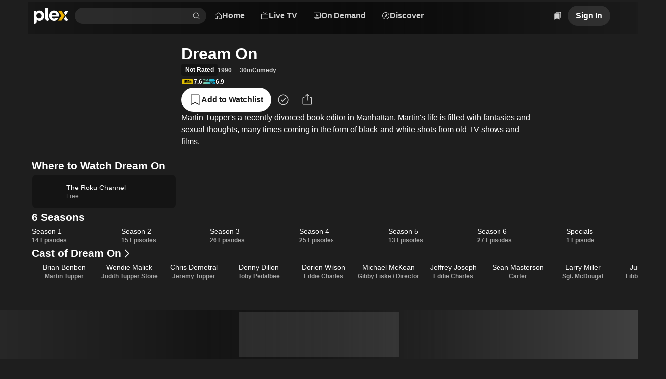

--- FILE ---
content_type: text/css
request_url: https://watch.plex.tv/_next/static/chunks/209f7b3cf3fb5016.css
body_size: -90
content:
.MaxLineWidthContainer-module__MEYx5G__container{width:100%;max-width:var(--layout-optimal-line-length-width)}


--- FILE ---
content_type: text/javascript
request_url: https://watch.plex.tv/_next/static/chunks/136e005f67722ccb.js
body_size: 12812
content:
(globalThis.TURBOPACK||(globalThis.TURBOPACK=[])).push(["object"==typeof document?document.currentScript:void 0,461194,e=>{"use strict";var t=e.i(977052),r=e.i(127864),n=t[" useId ".trim().toString()]||(()=>void 0),i=0;function s(e){let[s,a]=t.useState(n());return(0,r.useLayoutEffect)(()=>{e||a(e=>e??String(i++))},[e]),e||(s?`radix-${s}`:"")}e.s(["useId",()=>s])},472625,e=>{"use strict";e.i(354370);var t=e.i(921144);let r=t.object({anonymous:t.nullish(t.boolean()),authentication_token:t.string(),email:t.nullish(t.string()),id:t.number(),joined_at:t.nullish(t.string()),roles:t.nullish(t.array(t.string())),subscription:t.nullish(t.object({active:t.boolean(),plan:t.nullish(t.string())})),thumb:t.nullish(t.string()),title:t.nullish(t.string()),uuid:t.string(),username:t.nullish(t.string())}),n=t.pipe(r,t.transform(({authentication_token:e,joined_at:t,...r})=>{let n={...r,token:e};return t&&(n.joinedAt=new Date(t).toISOString()),n.title&&(n.title=n.title.replace(/\+/g," ")),n})),i=t.object({settings:t.record(t.string(),t.union([t.boolean(),t.number(),t.string(),t.null(),t.undefined()])),expires:t.number()});t.record(t.string(),t.string());let s=t.object({aid:t.string(),pid:t.string(),sid:t.string(),cjevent:t.optional(t.string())});t.omit(s,{cjevent:!0}),t.pipe(t.pipe(t.record(t.string(),t.string()),t.transform(e=>Object.fromEntries(Object.entries(e).map(([e,t])=>[e.toLowerCase(),t])))),s),e.s(["AuthSchema",0,n,"UserSettingsCookieSchema",0,i])},928928,e=>{"use strict";var t=e.i(208058),r=e.i(542931),n=e.i(472625);function i(e){return e?(0,r.getCookie)(t.COOKIES.AUTH,n.AuthSchema,e):(0,r.getCookie)(t.COOKIES.AUTH,n.AuthSchema)}e.s(["default",()=>i])},471677,447159,613272,797672,e=>{"use strict";e.i(748532);var t=e.i(208058),r=e.i(928928),n=e.i(114107),i=e.i(259608);let s="Metrics";e.s(["METRICS_LOG_SCOPE",0,s],447159);var a=e.i(581424);let o=10*t.SECOND_IN_MILLISECONDS;function l({send:e,presend:t}){let r,n=null;function a(){if(!r?.length)return;n&&(window.clearTimeout(n),n=null);let l=[],u=[];for(let e of r){let r=t?t(e):e;"retry"===r?u.push(e):"ignore"===r||l.push(r)}l.length&&e(l)?((0,i.default)(s).debug(`${l.length} event(s) successfully sent`),r=u):r=[...l,...u],r.length&&((0,i.default)(s).debug(`${r.length} event(s) will be retried in the next batch`),n=window.setTimeout(a,o))}return{flushEvents:a,queueEvent(e){r||(window.addEventListener("beforeunload",a),window.addEventListener("pagehide",a),r=[]),r.push(e),r.length+1>30?a():n||(n=window.setTimeout(a,o))}}}function u(e,t){let r=JSON.stringify(1===t.length?t[0]:t);return!!window.navigator.sendBeacon?.(e,r)||(fetch(e,{method:"POST",body:r,keepalive:!0,headers:{"Content-Type":"text/plain"}}),!0)}e.s(["default",()=>l],613272),e.s(["default",()=>u],797672);let c=l({presend(e){let t=(0,a.getPrivacySettings)();if(!t)return"retry";let r=t[e.event];return"identifiable"===r?e:"anonymous"===r?{...e,userId:void 0,deviceIdentifier:(0,a.getAnonymousClientID)(),playbackId:(0,a.getAnonymousPlaybackID)(),playbackSessionId:(0,a.getAnonymousPlaybackSessionID)(),sessionIdentifier:(0,a.getAnonymousSessionID)()}:"ignore"},send:e=>((0,n.default)(),u("https://analytics.plex.tv/collect/event",e))});async function d({event:e,interaction:n=!0,properties:o={},...l}){(0,i.default)(s).debug(e,`${n?"·":"· non-interactive ·"}`,Object.entries(o).map(([e,t])=>`${e}: ${t}`).join(", "));let u=Math.round(Date.now()/t.SECOND_IN_MILLISECONDS),d=await (0,r.default)();c.queueEvent({event:e,deviceIdentifier:(0,a.getClientID)(),interaction:n,playbackId:(0,a.getPlaybackID)(),playbackSessionId:(0,a.getPlaybackSessionID)(),sessionIdentifier:(0,a.getSessionID)(),timestamp:u,userId:d?.id,context:{device:(0,a.getDeviceInfo)(),campaign:(0,a.getCampaign)()},properties:{page:window.location.pathname,...o},...l})}e.s(["default",()=>d],471677)},782827,128210,e=>{"use strict";var t,r,n=e.i(977052),i=e.i(294637),s=e.i(291967),a=e.i(144977),o=e.i(357784),l=e.i(156207),u=e.i(60212),c=e.i(614952),d=e.i(653747),h=e.i(556872),f=e.i(252960),p=e.i(534643),v=e.i(127864),m=e.i(297267),y=e.i(346038),g="ToastProvider",[b,w,E]=(0,o.createCollection)("Toast"),[C,S]=(0,l.createContextScope)("Toast",[E]),[T,x]=C(g),P=e=>{let{__scopeToast:t,label:r="Notification",duration:i=5e3,swipeDirection:s="right",swipeThreshold:a=50,children:o}=e,[l,u]=n.useState(null),[c,d]=n.useState(0),h=n.useRef(!1),f=n.useRef(!1);return r.trim()||console.error(`Invalid prop \`label\` supplied to \`${g}\`. Expected non-empty \`string\`.`),(0,y.jsx)(b.Provider,{scope:t,children:(0,y.jsx)(T,{scope:t,label:r,duration:i,swipeDirection:s,swipeThreshold:a,toastCount:c,viewport:l,onViewportChange:u,onToastAdd:n.useCallback(()=>d(e=>e+1),[]),onToastRemove:n.useCallback(()=>d(e=>e-1),[]),isFocusedToastEscapeKeyDownRef:h,isClosePausedRef:f,children:o})})};P.displayName=g;var R="ToastViewport",O=["F8"],I="toast.viewportPause",k="toast.viewportResume",j=n.forwardRef((e,t)=>{let{__scopeToast:r,hotkey:i=O,label:s="Notifications ({hotkey})",...o}=e,l=x(R,r),c=w(r),d=n.useRef(null),f=n.useRef(null),p=n.useRef(null),v=n.useRef(null),m=(0,a.useComposedRefs)(t,v,l.onViewportChange),g=i.join("+").replace(/Key/g,"").replace(/Digit/g,""),E=l.toastCount>0;n.useEffect(()=>{let e=e=>{0!==i.length&&i.every(t=>e[t]||e.code===t)&&v.current?.focus()};return document.addEventListener("keydown",e),()=>document.removeEventListener("keydown",e)},[i]),n.useEffect(()=>{let e=d.current,t=v.current;if(E&&e&&t){let r=()=>{if(!l.isClosePausedRef.current){let e=new CustomEvent(I);t.dispatchEvent(e),l.isClosePausedRef.current=!0}},n=()=>{if(l.isClosePausedRef.current){let e=new CustomEvent(k);t.dispatchEvent(e),l.isClosePausedRef.current=!1}},i=t=>{e.contains(t.relatedTarget)||n()},s=()=>{e.contains(document.activeElement)||n()};return e.addEventListener("focusin",r),e.addEventListener("focusout",i),e.addEventListener("pointermove",r),e.addEventListener("pointerleave",s),window.addEventListener("blur",r),window.addEventListener("focus",n),()=>{e.removeEventListener("focusin",r),e.removeEventListener("focusout",i),e.removeEventListener("pointermove",r),e.removeEventListener("pointerleave",s),window.removeEventListener("blur",r),window.removeEventListener("focus",n)}}},[E,l.isClosePausedRef]);let C=n.useCallback(({tabbingDirection:e})=>{let t=c().map(t=>{let r=t.ref.current,n=[r,...function(e){let t=[],r=document.createTreeWalker(e,NodeFilter.SHOW_ELEMENT,{acceptNode:e=>{let t="INPUT"===e.tagName&&"hidden"===e.type;return e.disabled||e.hidden||t?NodeFilter.FILTER_SKIP:e.tabIndex>=0?NodeFilter.FILTER_ACCEPT:NodeFilter.FILTER_SKIP}});for(;r.nextNode();)t.push(r.currentNode);return t}(r)];return"forwards"===e?n:n.reverse()});return("forwards"===e?t.reverse():t).flat()},[c]);return n.useEffect(()=>{let e=v.current;if(e){let t=t=>{let r=t.altKey||t.ctrlKey||t.metaKey;if("Tab"===t.key&&!r){let r=document.activeElement,n=t.shiftKey;if(t.target===e&&n)return void f.current?.focus();let i=C({tabbingDirection:n?"backwards":"forwards"}),s=i.findIndex(e=>e===r);z(i.slice(s+1))?t.preventDefault():n?f.current?.focus():p.current?.focus()}};return e.addEventListener("keydown",t),()=>e.removeEventListener("keydown",t)}},[c,C]),(0,y.jsxs)(u.Branch,{ref:d,role:"region","aria-label":s.replace("{hotkey}",g),tabIndex:-1,style:{pointerEvents:E?void 0:"none"},children:[E&&(0,y.jsx)(D,{ref:f,onFocusFromOutsideViewport:()=>{z(C({tabbingDirection:"forwards"}))}}),(0,y.jsx)(b.Slot,{scope:r,children:(0,y.jsx)(h.Primitive.ol,{tabIndex:-1,...o,ref:m})}),E&&(0,y.jsx)(D,{ref:p,onFocusFromOutsideViewport:()=>{z(C({tabbingDirection:"backwards"}))}})]})});j.displayName=R;var F="ToastFocusProxy",D=n.forwardRef((e,t)=>{let{__scopeToast:r,onFocusFromOutsideViewport:n,...i}=e,s=x(F,r);return(0,y.jsx)(m.VisuallyHidden,{tabIndex:0,...i,ref:t,style:{position:"fixed"},onFocus:e=>{let t=e.relatedTarget;s.viewport?.contains(t)||n()}})});D.displayName=F;var L="Toast",A=n.forwardRef((e,t)=>{let{forceMount:r,open:n,defaultOpen:i,onOpenChange:a,...o}=e,[l,u]=(0,p.useControllableState)({prop:n,defaultProp:i??!0,onChange:a,caller:L});return(0,y.jsx)(d.Presence,{present:r||l,children:(0,y.jsx)(U,{open:l,...o,ref:t,onClose:()=>u(!1),onPause:(0,f.useCallbackRef)(e.onPause),onResume:(0,f.useCallbackRef)(e.onResume),onSwipeStart:(0,s.composeEventHandlers)(e.onSwipeStart,e=>{e.currentTarget.setAttribute("data-swipe","start")}),onSwipeMove:(0,s.composeEventHandlers)(e.onSwipeMove,e=>{let{x:t,y:r}=e.detail.delta;e.currentTarget.setAttribute("data-swipe","move"),e.currentTarget.style.setProperty("--radix-toast-swipe-move-x",`${t}px`),e.currentTarget.style.setProperty("--radix-toast-swipe-move-y",`${r}px`)}),onSwipeCancel:(0,s.composeEventHandlers)(e.onSwipeCancel,e=>{e.currentTarget.setAttribute("data-swipe","cancel"),e.currentTarget.style.removeProperty("--radix-toast-swipe-move-x"),e.currentTarget.style.removeProperty("--radix-toast-swipe-move-y"),e.currentTarget.style.removeProperty("--radix-toast-swipe-end-x"),e.currentTarget.style.removeProperty("--radix-toast-swipe-end-y")}),onSwipeEnd:(0,s.composeEventHandlers)(e.onSwipeEnd,e=>{let{x:t,y:r}=e.detail.delta;e.currentTarget.setAttribute("data-swipe","end"),e.currentTarget.style.removeProperty("--radix-toast-swipe-move-x"),e.currentTarget.style.removeProperty("--radix-toast-swipe-move-y"),e.currentTarget.style.setProperty("--radix-toast-swipe-end-x",`${t}px`),e.currentTarget.style.setProperty("--radix-toast-swipe-end-y",`${r}px`),u(!1)})})})});A.displayName=L;var[N,M]=C(L,{onClose(){}}),U=n.forwardRef((e,t)=>{let{__scopeToast:r,type:o="foreground",duration:l,open:c,onClose:d,onEscapeKeyDown:p,onPause:v,onResume:m,onSwipeStart:g,onSwipeMove:w,onSwipeCancel:E,onSwipeEnd:C,...S}=e,T=x(L,r),[P,R]=n.useState(null),O=(0,a.useComposedRefs)(t,e=>R(e)),j=n.useRef(null),F=n.useRef(null),D=l||T.duration,A=n.useRef(0),M=n.useRef(D),U=n.useRef(0),{onToastAdd:K,onToastRemove:q}=T,H=(0,f.useCallbackRef)(()=>{P?.contains(document.activeElement)&&T.viewport?.focus(),d()}),$=n.useCallback(e=>{e&&e!==1/0&&(window.clearTimeout(U.current),A.current=new Date().getTime(),U.current=window.setTimeout(H,e))},[H]);n.useEffect(()=>{let e=T.viewport;if(e){let t=()=>{$(M.current),m?.()},r=()=>{let e=new Date().getTime()-A.current;M.current=M.current-e,window.clearTimeout(U.current),v?.()};return e.addEventListener(I,r),e.addEventListener(k,t),()=>{e.removeEventListener(I,r),e.removeEventListener(k,t)}}},[T.viewport,D,v,m,$]),n.useEffect(()=>{c&&!T.isClosePausedRef.current&&$(D)},[c,D,T.isClosePausedRef,$]),n.useEffect(()=>(K(),()=>q()),[K,q]);let B=n.useMemo(()=>P?function e(t){let r=[];return Array.from(t.childNodes).forEach(t=>{var n;if(t.nodeType===t.TEXT_NODE&&t.textContent&&r.push(t.textContent),(n=t).nodeType===n.ELEMENT_NODE){let n=t.ariaHidden||t.hidden||"none"===t.style.display,i=""===t.dataset.radixToastAnnounceExclude;if(!n)if(i){let e=t.dataset.radixToastAnnounceAlt;e&&r.push(e)}else r.push(...e(t))}}),r}(P):null,[P]);return T.viewport?(0,y.jsxs)(y.Fragment,{children:[B&&(0,y.jsx)(_,{__scopeToast:r,role:"status","aria-live":"foreground"===o?"assertive":"polite",children:B}),(0,y.jsx)(N,{scope:r,onClose:H,children:i.createPortal((0,y.jsx)(b.ItemSlot,{scope:r,children:(0,y.jsx)(u.Root,{asChild:!0,onEscapeKeyDown:(0,s.composeEventHandlers)(p,()=>{T.isFocusedToastEscapeKeyDownRef.current||H(),T.isFocusedToastEscapeKeyDownRef.current=!1}),children:(0,y.jsx)(h.Primitive.li,{tabIndex:0,"data-state":c?"open":"closed","data-swipe-direction":T.swipeDirection,...S,ref:O,style:{userSelect:"none",touchAction:"none",...e.style},onKeyDown:(0,s.composeEventHandlers)(e.onKeyDown,e=>{"Escape"===e.key&&(p?.(e.nativeEvent),e.nativeEvent.defaultPrevented||(T.isFocusedToastEscapeKeyDownRef.current=!0,H()))}),onPointerDown:(0,s.composeEventHandlers)(e.onPointerDown,e=>{0===e.button&&(j.current={x:e.clientX,y:e.clientY})}),onPointerMove:(0,s.composeEventHandlers)(e.onPointerMove,e=>{if(!j.current)return;let t=e.clientX-j.current.x,r=e.clientY-j.current.y,n=!!F.current,i=["left","right"].includes(T.swipeDirection),s=["left","up"].includes(T.swipeDirection)?Math.min:Math.max,a=i?s(0,t):0,o=i?0:s(0,r),l="touch"===e.pointerType?10:2,u={x:a,y:o},c={originalEvent:e,delta:u};n?(F.current=u,G("toast.swipeMove",w,c,{discrete:!1})):Q(u,T.swipeDirection,l)?(F.current=u,G("toast.swipeStart",g,c,{discrete:!1}),e.target.setPointerCapture(e.pointerId)):(Math.abs(t)>l||Math.abs(r)>l)&&(j.current=null)}),onPointerUp:(0,s.composeEventHandlers)(e.onPointerUp,e=>{let t=F.current,r=e.target;if(r.hasPointerCapture(e.pointerId)&&r.releasePointerCapture(e.pointerId),F.current=null,j.current=null,t){let r=e.currentTarget,n={originalEvent:e,delta:t};Q(t,T.swipeDirection,T.swipeThreshold)?G("toast.swipeEnd",C,n,{discrete:!0}):G("toast.swipeCancel",E,n,{discrete:!0}),r.addEventListener("click",e=>e.preventDefault(),{once:!0})}})})})}),T.viewport)})]}):null}),_=e=>{let{__scopeToast:t,children:r,...i}=e,s=x(L,t),[a,o]=n.useState(!1),[l,u]=n.useState(!1);return function(e=()=>{}){let t=(0,f.useCallbackRef)(e);(0,v.useLayoutEffect)(()=>{let e=0,r=0;return e=window.requestAnimationFrame(()=>r=window.requestAnimationFrame(t)),()=>{window.cancelAnimationFrame(e),window.cancelAnimationFrame(r)}},[t])}(()=>o(!0)),n.useEffect(()=>{let e=window.setTimeout(()=>u(!0),1e3);return()=>window.clearTimeout(e)},[]),l?null:(0,y.jsx)(c.Portal,{asChild:!0,children:(0,y.jsx)(m.VisuallyHidden,{...i,children:a&&(0,y.jsxs)(y.Fragment,{children:[s.label," ",r]})})})},K=n.forwardRef((e,t)=>{let{__scopeToast:r,...n}=e;return(0,y.jsx)(h.Primitive.div,{...n,ref:t})});K.displayName="ToastTitle";var q=n.forwardRef((e,t)=>{let{__scopeToast:r,...n}=e;return(0,y.jsx)(h.Primitive.div,{...n,ref:t})});q.displayName="ToastDescription";var H="ToastAction";n.forwardRef((e,t)=>{let{altText:r,...n}=e;return r.trim()?(0,y.jsx)(V,{altText:r,asChild:!0,children:(0,y.jsx)(B,{...n,ref:t})}):(console.error(`Invalid prop \`altText\` supplied to \`${H}\`. Expected non-empty \`string\`.`),null)}).displayName=H;var $="ToastClose",B=n.forwardRef((e,t)=>{let{__scopeToast:r,...n}=e,i=M($,r);return(0,y.jsx)(V,{asChild:!0,children:(0,y.jsx)(h.Primitive.button,{type:"button",...n,ref:t,onClick:(0,s.composeEventHandlers)(e.onClick,i.onClose)})})});B.displayName=$;var V=n.forwardRef((e,t)=>{let{__scopeToast:r,altText:n,...i}=e;return(0,y.jsx)(h.Primitive.div,{"data-radix-toast-announce-exclude":"","data-radix-toast-announce-alt":n||void 0,...i,ref:t})});function G(e,t,r,{discrete:n}){let i=r.originalEvent.currentTarget,s=new CustomEvent(e,{bubbles:!0,cancelable:!0,detail:r});t&&i.addEventListener(e,t,{once:!0}),n?(0,h.dispatchDiscreteCustomEvent)(i,s):i.dispatchEvent(s)}var Q=(e,t,r=0)=>{let n=Math.abs(e.x),i=Math.abs(e.y),s=n>i;return"left"===t||"right"===t?s&&n>r:!s&&i>r};function z(e){let t=document.activeElement;return e.some(e=>e===t||(e.focus(),document.activeElement!==t))}e.s(["Close",()=>B,"Description",()=>q,"Root",()=>A,"Title",()=>K,"ToastProvider",()=>P,"Viewport",()=>j],128210);var W=e.i(905209),X=e.i(287733),Y=e.i(916575),J=e.i(125285),J=J,Z=e.i(607726),Z=Z,ee=e.i(930891),ee=ee,et=e.i(509150),er=e.i(111683);e.i(277503);var en=(0,e.i(795063).createRuntimeFn)({defaultClassName:"_1t9owge3",variantClassNames:{color:{alert:"_1t9owge4",confirm:"_1t9owge5",default:"_1t9owge6",none:"_1t9owge7"},showCloseButton:{true:"_1t9owge8"},isCustomContent:{true:"_1t9owge9"}},defaultVariants:{},compoundVariants:[]});let ei=0;function es(e,t){switch(t.type){case r.Add:return[...e,{...t.toast,id:(ei++).toString()}];case r.Clear:return[];case r.Remove:return e.filter(e=>e.id!==t.id)}}(t=r||(r={})).Add="add",t.Clear="clear",t.Remove="remove";let ea="0.3s",eo=1/0,el=(0,n.createContext)({toasts:[],addToast:()=>{},clearToasts:()=>{},removeToast:()=>{}});function eu(){return(0,n.useContext)(el)}function ec({children:e}){let t=function(){let[e,t]=(0,n.useReducer)(es,[]),i=(0,n.useCallback)(e=>{t({type:r.Add,toast:e})},[]);return{addToast:i,clearToasts:(0,n.useCallback)(()=>{t({type:r.Clear})},[]),removeToast:(0,n.useCallback)(e=>{t({type:r.Remove,id:e})},[]),toasts:e}}();return n.default.createElement(el.Provider,{value:t},n.default.createElement(P,{duration:3e3},e))}function ed(e){let{id:t,...r}=e,[i,s]=(0,n.useState)(!1),{removeToast:a}=eu();(0,n.useEffect)(()=>{if(!i)return;let e=window.setTimeout(()=>{a(t)},300);return()=>{window.clearTimeout(e)}},[i,t,a]);let o=(0,n.useCallback)(e=>{e||s(!0)},[]);return n.default.createElement(ef,{...r,onOpenChange:o})}let eh=(0,n.forwardRef)(function(e,t){let{toasts:r}=eu();return n.default.createElement(n.default.Fragment,null,r.map(e=>n.default.createElement(ed,{key:e.id,...e})),n.default.createElement(j,{ref:t,className:"_1t9owge0"}))}),ef=(0,n.forwardRef)(function(e,t){let r;if("content"in e&&e.content)return n.default.createElement(ep,{...e,ref:t});let{color:i,closeButtonAccessibilityLabel:s,customIcon:a,description:o,header:l,icon:u,showCloseButton:c,"data-testid":d,testID:h,testID:f=d??h,type:p,onOpenChange:v,...m}=e;return n.default.createElement(A,{...m,ref:t,className:en({color:i}),"data-testid":f,duration:c?eo:void 0,style:{animationDuration:ea,transitionDuration:ea},onOpenChange:v},n.default.createElement(et.Stack,{align:"space-between",orientation:"horizontal",verticalAlign:"top"},n.default.createElement(et.Stack,{gap:"l",orientation:"horizontal",paddingLeft:["m","l"],paddingRight:[c?"none":"m","l"],paddingY:["xs","m"],verticalAlign:"center"},a||((r=function(e,t){if(t)return t;switch(e){case"alert":return ee.default;case"confirm":return Z.default;case"default":return J.default;default:return}}(i,u))?n.default.createElement(X.Icon,{name:r,size:"xl"}):null),n.default.createElement(et.Stack,{gap:"xxs"},l?n.default.createElement(K,{asChild:!0},n.default.createElement(er.Text,{color:"primary",font:"heading-3"},l)):null,n.default.createElement(q,{asChild:!0},n.default.createElement(er.Text,{color:"primary",font:"body-2"},o)))),c&&s?n.default.createElement("div",{className:"_1t9owgea"},n.default.createElement(B,{asChild:!0},n.default.createElement(W.IconButton,{accessibilityLabel:s,color:"transparent",icon:Y.IconX,iconSize:"s",insetFocus:!0,size:"s"}))):null))}),ep=(0,n.forwardRef)(function(e,t){let{color:r="none",closeButtonAccessibilityLabel:i,content:s,showCloseButton:a,"data-testid":o,testID:l,testID:u=o??l,type:c,onOpenChange:d,...h}=e;return n.default.createElement(A,{...h,ref:t,className:en({color:r,isCustomContent:!0}),"data-testid":u,duration:a?eo:void 0,style:{animationDuration:ea,transitionDuration:ea},onOpenChange:d},s,a&&i?n.default.createElement("div",{className:"_1t9owgeb"},n.default.createElement(B,{asChild:!0},n.default.createElement(W.IconButton,{accessibilityLabel:i,color:"transparent",icon:Y.IconX,iconSize:"s",insetFocus:!0,size:"s"}))):null)});e.s(["ToastProvider",()=>ec,"ToastViewport",()=>eh,"useToast",()=>eu],782827)},56560,e=>{"use strict";var t=e.i(977052),r=e.i(967063);e.i(277503);var n=(0,e.i(795063).createRuntimeFn)({defaultClassName:"_6yepka0",variantClassNames:{position:{absolute:"_6yepka1",fixed:"_6yepka2"},lite:{true:"_6yepka3"},corners:{"topLeft-topRight":"_6yepka4","bottomLeft-bottomRight":"_6yepka5","topLeft-bottomLeft":"_6yepka6","topRight-bottomRight":"_6yepka7"}},defaultVariants:{},compoundVariants:[[{lite:!0,corners:"bottomLeft-bottomRight"},"_6yepka8"],[{lite:!0,corners:"topLeft-bottomLeft"},"_6yepka9"],[{lite:!0,corners:"topRight-bottomRight"},"_6yepkaa"]]});let i=(0,t.createContext)(void 0);function s({children:e}){let[r,n]=(0,t.useState)(),s=(0,t.useMemo)(()=>({colors:r,setColors:n}),[r]);return t.default.createElement(i.Provider,{value:s},e)}let a={topLeft:"tl",topRight:"tr",bottomLeft:"bl",bottomRight:"br"};function o({lite:e=!1,position:s="fixed",...o}){let l=(0,t.useContext)(i),u=l?.colors,c="corners"in o?o.corners:void 0;return(0,t.useEffect)(()=>{u?(0,r.ObjectEntries)(u).forEach(([e,t])=>{let r=`--color-ub-${a[e]}`;document.body.style.setProperty(r,`#${t}`)}):["tl","tr","br","bl"].forEach(e=>{document.body.style.setProperty(`--color-ub-${e}`,"")})},[u]),t.default.createElement("div",{className:n({lite:e,position:s,corners:e&&c?c?.join("-"):void 0})})}function l({colors:e}){let r=(0,t.useContext)(i),n=r?.setColors;return(0,t.useEffect)(()=>(n?.(e),()=>{n?.(void 0)}),[e,n]),null}e.s(["UltraBlur",()=>o,"UltraBlurColorDelegate",()=>l,"UltraBlurContext",()=>i,"UltraBlurProvider",()=>s])},71473,e=>{"use strict";function t(e){return e.startsWith("/")||e.startsWith("#")||e.startsWith("?")}e.s(["default",()=>t])},441044,e=>{"use strict";var t=e.i(71473);function r(e){if(!(0,t.default)(e))return!1;let r=e.split("?")[0];return!!(r.endsWith("/more-services")||r.startsWith("/watch/"))||"/account/sign-in"===r||"/account/sign-up"===r||"/account/privacy"===r}e.s(["default",()=>r])},190985,813648,e=>{"use strict";e.i(748532);var t={setTimeout:(e,t)=>setTimeout(e,t),clearTimeout:e=>clearTimeout(e),setInterval:(e,t)=>setInterval(e,t),clearInterval:e=>clearInterval(e)},r=new class{#e=t;#t=!1;setTimeoutProvider(e){this.#e=e}setTimeout(e,t){return this.#e.setTimeout(e,t)}clearTimeout(e){this.#e.clearTimeout(e)}setInterval(e,t){return this.#e.setInterval(e,t)}clearInterval(e){this.#e.clearInterval(e)}};function n(e){setTimeout(e,0)}e.s(["systemSetTimeoutZero",()=>n,"timeoutManager",()=>r],813648);var i="undefined"==typeof window||"Deno"in globalThis;function s(){}function a(e,t){return"function"==typeof e?e(t):e}function o(e){return"number"==typeof e&&e>=0&&e!==1/0}function l(e,t){return Math.max(e+(t||0)-Date.now(),0)}function u(e,t){return"function"==typeof e?e(t):e}function c(e,t){return"function"==typeof e?e(t):e}function d(e,t){let{type:r="all",exact:n,fetchStatus:i,predicate:s,queryKey:a,stale:o}=e;if(a){if(n){if(t.queryHash!==f(a,t.options))return!1}else if(!v(t.queryKey,a))return!1}if("all"!==r){let e=t.isActive();if("active"===r&&!e||"inactive"===r&&e)return!1}return("boolean"!=typeof o||t.isStale()===o)&&(!i||i===t.state.fetchStatus)&&(!s||!!s(t))}function h(e,t){let{exact:r,status:n,predicate:i,mutationKey:s}=e;if(s){if(!t.options.mutationKey)return!1;if(r){if(p(t.options.mutationKey)!==p(s))return!1}else if(!v(t.options.mutationKey,s))return!1}return(!n||t.state.status===n)&&(!i||!!i(t))}function f(e,t){return(t?.queryKeyHashFn||p)(e)}function p(e){return JSON.stringify(e,(e,t)=>b(t)?Object.keys(t).sort().reduce((e,r)=>(e[r]=t[r],e),{}):t)}function v(e,t){return e===t||typeof e==typeof t&&!!e&&!!t&&"object"==typeof e&&"object"==typeof t&&Object.keys(t).every(r=>v(e[r],t[r]))}var m=Object.prototype.hasOwnProperty;function y(e,t){if(!t||Object.keys(e).length!==Object.keys(t).length)return!1;for(let r in e)if(e[r]!==t[r])return!1;return!0}function g(e){return Array.isArray(e)&&e.length===Object.keys(e).length}function b(e){if(!w(e))return!1;let t=e.constructor;if(void 0===t)return!0;let r=t.prototype;return!!w(r)&&!!r.hasOwnProperty("isPrototypeOf")&&Object.getPrototypeOf(e)===Object.prototype}function w(e){return"[object Object]"===Object.prototype.toString.call(e)}function E(e){return new Promise(t=>{r.setTimeout(t,e)})}function C(e,t,r){return"function"==typeof r.structuralSharing?r.structuralSharing(e,t):!1!==r.structuralSharing?function e(t,r){if(t===r)return t;let n=g(t)&&g(r);if(!n&&!(b(t)&&b(r)))return r;let i=(n?t:Object.keys(t)).length,s=n?r:Object.keys(r),a=s.length,o=n?Array(a):{},l=0;for(let u=0;u<a;u++){let a=n?u:s[u],c=t[a],d=r[a];if(c===d){o[a]=c,(n?u<i:m.call(t,a))&&l++;continue}if(null===c||null===d||"object"!=typeof c||"object"!=typeof d){o[a]=d;continue}let h=e(c,d);o[a]=h,h===c&&l++}return i===a&&l===i?t:o}(e,t):t}function S(e,t,r=0){let n=[...e,t];return r&&n.length>r?n.slice(1):n}function T(e,t,r=0){let n=[t,...e];return r&&n.length>r?n.slice(0,-1):n}var x=Symbol();function P(e,t){return!e.queryFn&&t?.initialPromise?()=>t.initialPromise:e.queryFn&&e.queryFn!==x?e.queryFn:()=>Promise.reject(Error(`Missing queryFn: '${e.queryHash}'`))}function R(e,t){return"function"==typeof e?e(...t):!!e}function O(e,t,r){let n,i=!1;return Object.defineProperty(e,"signal",{enumerable:!0,get:()=>(n??=t(),i||(i=!0,n.aborted?r():n.addEventListener("abort",r,{once:!0})),n)}),e}e.s(["addConsumeAwareSignal",()=>O,"addToEnd",()=>S,"addToStart",()=>T,"ensureQueryFn",()=>P,"functionalUpdate",()=>a,"hashKey",()=>p,"hashQueryKeyByOptions",()=>f,"isServer",()=>i,"isValidTimeout",()=>o,"matchMutation",()=>h,"matchQuery",()=>d,"noop",()=>s,"partialMatchKey",()=>v,"replaceData",()=>C,"resolveEnabled",()=>c,"resolveStaleTime",()=>u,"shallowEqualObjects",()=>y,"shouldThrowError",()=>R,"skipToken",()=>x,"sleep",()=>E,"timeUntilStale",()=>l],190985)},610995,e=>{"use strict";let t,r,n,i,s,a;var o=e.i(813648).systemSetTimeoutZero,l=(t=[],r=0,n=e=>{e()},i=e=>{e()},s=o,{batch:e=>{let a;r++;try{a=e()}finally{let e;--r||(e=t,t=[],e.length&&s(()=>{i(()=>{e.forEach(e=>{n(e)})})}))}return a},batchCalls:e=>(...t)=>{a(()=>{e(...t)})},schedule:a=e=>{r?t.push(e):s(()=>{n(e)})},setNotifyFunction:e=>{n=e},setBatchNotifyFunction:e=>{i=e},setScheduler:e=>{s=e}});e.s(["notifyManager",()=>l])},589522,e=>{"use strict";var t=class{constructor(){this.listeners=new Set,this.subscribe=this.subscribe.bind(this)}subscribe(e){return this.listeners.add(e),this.onSubscribe(),()=>{this.listeners.delete(e),this.onUnsubscribe()}}hasListeners(){return this.listeners.size>0}onSubscribe(){}onUnsubscribe(){}};e.s(["Subscribable",()=>t])},48758,e=>{"use strict";var t=e.i(589522),r=e.i(190985),n=new class extends t.Subscribable{#r;#n;#i;constructor(){super(),this.#i=e=>{if(!r.isServer&&window.addEventListener){let t=()=>e();return window.addEventListener("visibilitychange",t,!1),()=>{window.removeEventListener("visibilitychange",t)}}}}onSubscribe(){this.#n||this.setEventListener(this.#i)}onUnsubscribe(){this.hasListeners()||(this.#n?.(),this.#n=void 0)}setEventListener(e){this.#i=e,this.#n?.(),this.#n=e(e=>{"boolean"==typeof e?this.setFocused(e):this.onFocus()})}setFocused(e){this.#r!==e&&(this.#r=e,this.onFocus())}onFocus(){let e=this.isFocused();this.listeners.forEach(t=>{t(e)})}isFocused(){return"boolean"==typeof this.#r?this.#r:globalThis.document?.visibilityState!=="hidden"}};e.s(["focusManager",()=>n])},564590,789034,702904,283587,174721,e=>{"use strict";e.i(748532);var t=e.i(190985),r=e.i(610995),n=e.i(48758),i=e.i(589522),s=new class extends i.Subscribable{#s=!0;#n;#i;constructor(){super(),this.#i=e=>{if(!t.isServer&&window.addEventListener){let t=()=>e(!0),r=()=>e(!1);return window.addEventListener("online",t,!1),window.addEventListener("offline",r,!1),()=>{window.removeEventListener("online",t),window.removeEventListener("offline",r)}}}}onSubscribe(){this.#n||this.setEventListener(this.#i)}onUnsubscribe(){this.hasListeners()||(this.#n?.(),this.#n=void 0)}setEventListener(e){this.#i=e,this.#n?.(),this.#n=e(this.setOnline.bind(this))}setOnline(e){this.#s!==e&&(this.#s=e,this.listeners.forEach(t=>{t(e)}))}isOnline(){return this.#s}};function a(){let e,t,r=new Promise((r,n)=>{e=r,t=n});function n(e){Object.assign(r,e),delete r.resolve,delete r.reject}return r.status="pending",r.catch(()=>{}),r.resolve=t=>{n({status:"fulfilled",value:t}),e(t)},r.reject=e=>{n({status:"rejected",reason:e}),t(e)},r}function o(e){return Math.min(1e3*2**e,3e4)}function l(e){return(e??"online")!=="online"||s.isOnline()}e.s(["onlineManager",()=>s],789034),e.s(["pendingThenable",()=>a],702904);var u=class extends Error{constructor(e){super("CancelledError"),this.revert=e?.revert,this.silent=e?.silent}};function c(e){let r,i=!1,c=0,d=a(),h=()=>n.focusManager.isFocused()&&("always"===e.networkMode||s.isOnline())&&e.canRun(),f=()=>l(e.networkMode)&&e.canRun(),p=e=>{"pending"===d.status&&(r?.(),d.resolve(e))},v=e=>{"pending"===d.status&&(r?.(),d.reject(e))},m=()=>new Promise(t=>{r=e=>{("pending"!==d.status||h())&&t(e)},e.onPause?.()}).then(()=>{r=void 0,"pending"===d.status&&e.onContinue?.()}),y=()=>{let r;if("pending"!==d.status)return;let n=0===c?e.initialPromise:void 0;try{r=n??e.fn()}catch(e){r=Promise.reject(e)}Promise.resolve(r).then(p).catch(r=>{if("pending"!==d.status)return;let n=e.retry??3*!t.isServer,s=e.retryDelay??o,a="function"==typeof s?s(c,r):s,l=!0===n||"number"==typeof n&&c<n||"function"==typeof n&&n(c,r);i||!l?v(r):(c++,e.onFail?.(c,r),(0,t.sleep)(a).then(()=>h()?void 0:m()).then(()=>{i?v(r):y()}))})};return{promise:d,status:()=>d.status,cancel:t=>{if("pending"===d.status){let r=new u(t);v(r),e.onCancel?.(r)}},continue:()=>(r?.(),d),cancelRetry:()=>{i=!0},continueRetry:()=>{i=!1},canStart:f,start:()=>(f()?y():m().then(y),d)}}e.s(["CancelledError",()=>u,"canFetch",()=>l,"createRetryer",()=>c],283587);var d=e.i(813648),h=class{#a;destroy(){this.clearGcTimeout()}scheduleGc(){this.clearGcTimeout(),(0,t.isValidTimeout)(this.gcTime)&&(this.#a=d.timeoutManager.setTimeout(()=>{this.optionalRemove()},this.gcTime))}updateGcTime(e){this.gcTime=Math.max(this.gcTime||0,e??(t.isServer?1/0:3e5))}clearGcTimeout(){this.#a&&(d.timeoutManager.clearTimeout(this.#a),this.#a=void 0)}};e.s(["Removable",()=>h],174721);var f=class extends h{#o;#l;#u;#c;#d;#h;#f;constructor(e){super(),this.#f=!1,this.#h=e.defaultOptions,this.setOptions(e.options),this.observers=[],this.#c=e.client,this.#u=this.#c.getQueryCache(),this.queryKey=e.queryKey,this.queryHash=e.queryHash,this.#o=m(this.options),this.state=e.state??this.#o,this.scheduleGc()}get meta(){return this.options.meta}get promise(){return this.#d?.promise}setOptions(e){if(this.options={...this.#h,...e},this.updateGcTime(this.options.gcTime),this.state&&void 0===this.state.data){let e=m(this.options);void 0!==e.data&&(this.setState(v(e.data,e.dataUpdatedAt)),this.#o=e)}}optionalRemove(){this.observers.length||"idle"!==this.state.fetchStatus||this.#u.remove(this)}setData(e,r){let n=(0,t.replaceData)(this.state.data,e,this.options);return this.#p({data:n,type:"success",dataUpdatedAt:r?.updatedAt,manual:r?.manual}),n}setState(e,t){this.#p({type:"setState",state:e,setStateOptions:t})}cancel(e){let r=this.#d?.promise;return this.#d?.cancel(e),r?r.then(t.noop).catch(t.noop):Promise.resolve()}destroy(){super.destroy(),this.cancel({silent:!0})}reset(){this.destroy(),this.setState(this.#o)}isActive(){return this.observers.some(e=>!1!==(0,t.resolveEnabled)(e.options.enabled,this))}isDisabled(){return this.getObserversCount()>0?!this.isActive():this.options.queryFn===t.skipToken||this.state.dataUpdateCount+this.state.errorUpdateCount===0}isStatic(){return this.getObserversCount()>0&&this.observers.some(e=>"static"===(0,t.resolveStaleTime)(e.options.staleTime,this))}isStale(){return this.getObserversCount()>0?this.observers.some(e=>e.getCurrentResult().isStale):void 0===this.state.data||this.state.isInvalidated}isStaleByTime(e=0){return void 0===this.state.data||"static"!==e&&(!!this.state.isInvalidated||!(0,t.timeUntilStale)(this.state.dataUpdatedAt,e))}onFocus(){let e=this.observers.find(e=>e.shouldFetchOnWindowFocus());e?.refetch({cancelRefetch:!1}),this.#d?.continue()}onOnline(){let e=this.observers.find(e=>e.shouldFetchOnReconnect());e?.refetch({cancelRefetch:!1}),this.#d?.continue()}addObserver(e){this.observers.includes(e)||(this.observers.push(e),this.clearGcTimeout(),this.#u.notify({type:"observerAdded",query:this,observer:e}))}removeObserver(e){this.observers.includes(e)&&(this.observers=this.observers.filter(t=>t!==e),this.observers.length||(this.#d&&(this.#f?this.#d.cancel({revert:!0}):this.#d.cancelRetry()),this.scheduleGc()),this.#u.notify({type:"observerRemoved",query:this,observer:e}))}getObserversCount(){return this.observers.length}invalidate(){this.state.isInvalidated||this.#p({type:"invalidate"})}async fetch(e,r){let n;if("idle"!==this.state.fetchStatus&&this.#d?.status()!=="rejected"){if(void 0!==this.state.data&&r?.cancelRefetch)this.cancel({silent:!0});else if(this.#d)return this.#d.continueRetry(),this.#d.promise}if(e&&this.setOptions(e),!this.options.queryFn){let e=this.observers.find(e=>e.options.queryFn);e&&this.setOptions(e.options)}let i=new AbortController,s=e=>{Object.defineProperty(e,"signal",{enumerable:!0,get:()=>(this.#f=!0,i.signal)})},a=()=>{let e,n=(0,t.ensureQueryFn)(this.options,r),i=(s(e={client:this.#c,queryKey:this.queryKey,meta:this.meta}),e);return(this.#f=!1,this.options.persister)?this.options.persister(n,i,this):n(i)},o=(s(n={fetchOptions:r,options:this.options,queryKey:this.queryKey,client:this.#c,state:this.state,fetchFn:a}),n);this.options.behavior?.onFetch(o,this),this.#l=this.state,("idle"===this.state.fetchStatus||this.state.fetchMeta!==o.fetchOptions?.meta)&&this.#p({type:"fetch",meta:o.fetchOptions?.meta}),this.#d=c({initialPromise:r?.initialPromise,fn:o.fetchFn,onCancel:e=>{e instanceof u&&e.revert&&this.setState({...this.#l,fetchStatus:"idle"}),i.abort()},onFail:(e,t)=>{this.#p({type:"failed",failureCount:e,error:t})},onPause:()=>{this.#p({type:"pause"})},onContinue:()=>{this.#p({type:"continue"})},retry:o.options.retry,retryDelay:o.options.retryDelay,networkMode:o.options.networkMode,canRun:()=>!0});try{let e=await this.#d.start();if(void 0===e)throw Error(`${this.queryHash} data is undefined`);return this.setData(e),this.#u.config.onSuccess?.(e,this),this.#u.config.onSettled?.(e,this.state.error,this),e}catch(e){if(e instanceof u){if(e.silent)return this.#d.promise;else if(e.revert){if(void 0===this.state.data)throw e;return this.state.data}}throw this.#p({type:"error",error:e}),this.#u.config.onError?.(e,this),this.#u.config.onSettled?.(this.state.data,e,this),e}finally{this.scheduleGc()}}#p(e){let t=t=>{switch(e.type){case"failed":return{...t,fetchFailureCount:e.failureCount,fetchFailureReason:e.error};case"pause":return{...t,fetchStatus:"paused"};case"continue":return{...t,fetchStatus:"fetching"};case"fetch":return{...t,...p(t.data,this.options),fetchMeta:e.meta??null};case"success":let r={...t,...v(e.data,e.dataUpdatedAt),dataUpdateCount:t.dataUpdateCount+1,...!e.manual&&{fetchStatus:"idle",fetchFailureCount:0,fetchFailureReason:null}};return this.#l=e.manual?r:void 0,r;case"error":let n=e.error;return{...t,error:n,errorUpdateCount:t.errorUpdateCount+1,errorUpdatedAt:Date.now(),fetchFailureCount:t.fetchFailureCount+1,fetchFailureReason:n,fetchStatus:"idle",status:"error",isInvalidated:!0};case"invalidate":return{...t,isInvalidated:!0};case"setState":return{...t,...e.state}}};this.state=t(this.state),r.notifyManager.batch(()=>{this.observers.forEach(e=>{e.onQueryUpdate()}),this.#u.notify({query:this,type:"updated",action:e})})}};function p(e,t){return{fetchFailureCount:0,fetchFailureReason:null,fetchStatus:l(t.networkMode)?"fetching":"paused",...void 0===e&&{error:null,status:"pending"}}}function v(e,t){return{data:e,dataUpdatedAt:t??Date.now(),error:null,isInvalidated:!1,status:"success"}}function m(e){let t="function"==typeof e.initialData?e.initialData():e.initialData,r=void 0!==t,n=r?"function"==typeof e.initialDataUpdatedAt?e.initialDataUpdatedAt():e.initialDataUpdatedAt:0;return{data:t,dataUpdateCount:0,dataUpdatedAt:r?n??Date.now():0,error:null,errorUpdateCount:0,errorUpdatedAt:0,fetchFailureCount:0,fetchFailureReason:null,fetchMeta:null,isInvalidated:!1,status:r?"success":"pending",fetchStatus:"idle"}}e.s(["Query",()=>f,"fetchState",()=>p],564590)},922233,e=>{"use strict";var t=e.i(190985);function r(e){return{onFetch:(r,s)=>{let a=r.options,o=r.fetchOptions?.meta?.fetchMore?.direction,l=r.state.data?.pages||[],u=r.state.data?.pageParams||[],c={pages:[],pageParams:[]},d=0,h=async()=>{let s=!1,h=(0,t.ensureQueryFn)(r.options,r.fetchOptions),f=async(e,n,i)=>{let a;if(s)return Promise.reject();if(null==n&&e.pages.length)return Promise.resolve(e);let o=(a={client:r.client,queryKey:r.queryKey,pageParam:n,direction:i?"backward":"forward",meta:r.options.meta},(0,t.addConsumeAwareSignal)(a,()=>r.signal,()=>s=!0),a),l=await h(o),{maxPages:u}=r.options,c=i?t.addToStart:t.addToEnd;return{pages:c(e.pages,l,u),pageParams:c(e.pageParams,n,u)}};if(o&&l.length){let e="backward"===o,t={pages:l,pageParams:u},r=(e?i:n)(a,t);c=await f(t,r,e)}else{let t=e??l.length;do{let e=0===d?u[0]??a.initialPageParam:n(a,c);if(d>0&&null==e)break;c=await f(c,e),d++}while(d<t)}return c};r.options.persister?r.fetchFn=()=>r.options.persister?.(h,{client:r.client,queryKey:r.queryKey,meta:r.options.meta,signal:r.signal},s):r.fetchFn=h}}}function n(e,{pages:t,pageParams:r}){let n=t.length-1;return t.length>0?e.getNextPageParam(t[n],t,r[n],r):void 0}function i(e,{pages:t,pageParams:r}){return t.length>0?e.getPreviousPageParam?.(t[0],t,r[0],r):void 0}function s(e,t){return!!t&&null!=n(e,t)}function a(e,t){return!!t&&!!e.getPreviousPageParam&&null!=i(e,t)}e.s(["hasNextPage",()=>s,"hasPreviousPage",()=>a,"infiniteQueryBehavior",()=>r])},896493,e=>{"use strict";var t=e.i(977052),r=e.i(346038),n=t.createContext(void 0),i=e=>{let r=t.useContext(n);if(e)return e;if(!r)throw Error("No QueryClient set, use QueryClientProvider to set one");return r},s=({client:e,children:i})=>(t.useEffect(()=>(e.mount(),()=>{e.unmount()}),[e]),(0,r.jsx)(n.Provider,{value:e,children:i}));e.s(["QueryClientProvider",()=>s,"useQueryClient",()=>i])},559644,e=>{"use strict";var t=e.i(346038),r=e.i(977052),n=e.i(52798),i=e.i(48088);e.i(748532);var s=e.i(233706);async function a(e,t){return(0,s.default)("https://plex.tv/api/v2/user/profile",{headers:{"x-plex-token":e,"x-plex-client-identifier":t}})}var o=e.i(208058),l=e.i(542931),u=e.i(472625);let c=o.MINUTE_IN_MILLISECONDS,d=(0,r.createContext)(void 0);function h({userSettings:e,children:s}){return!function(){let e=(0,i.default)(),{clientID:t}=(0,n.default)();(0,r.useEffect)(()=>{let r=!1;return async function(){if(!e)return;let n=await (0,l.getCookie)(o.COOKIES.USER_SETTINGS,u.UserSettingsCookieSchema);if(r||n&&Date.now()<n.expires)return;let i=await a(e.token,t);if(!r){let e,t;await (e={maxAgeSeconds:365*o.DAY_IN_SECONDS},t={settings:i,expires:Date.now()+c},(0,l.setCookie)(o.COOKIES.USER_SETTINGS,t,e))}}(),()=>{r=!0}},[e,t])}(),(0,t.jsx)(d.Provider,{value:e,children:s})}e.s(["UserSettingsContext",0,d,"default",()=>h],559644)}]);

--- FILE ---
content_type: text/javascript
request_url: https://watch.plex.tv/_next/static/chunks/abffdfa3a9d153ed.js
body_size: 5961
content:
(globalThis.TURBOPACK||(globalThis.TURBOPACK=[])).push(["object"==typeof document?document.currentScript:void 0,219647,e=>{e.v("/_next/static/media/watchlist-stack.a95ace38.png")},555702,489082,e=>{"use strict";function t(e,t){if(Array.isArray(e)){let a=e.find(e=>e.id===t);return!!a?.visible}return e.id===t&&!!e.visible}function a(e,t){return Array.isArray(e)&&Array.isArray(t)?e[0].id===t[0]&&e[1].id===t[1]||e[0].id===t[1]&&e[1].id===t[0]:!Array.isArray(e)&&e.id===t}e.s(["default",()=>t],555702),e.s(["default",()=>a],489082)},575899,e=>{"use strict";var t=e.i(977052),a=e.i(352968);function l(e,l,n){let r=n?a.safeSessionStorage:a.safeLocalStorage,[i,u]=(0,t.useState)(l),[s,o]=(0,t.useState)(!1),d=(0,t.useCallback)(t=>{u(t),r.setItem(e,t)},[e,r]),c=(0,t.useCallback)(()=>{u(l),r.removeItem(e)},[l,e,r]),f=(0,t.useCallback)(t=>{t.key===e&&u(r.getItem(e)??l)},[l,e,r]);return(0,t.useEffect)(()=>{u(r.getItem(e)??l),o(!0)},[l,e,r]),(0,t.useEffect)(()=>{window.addEventListener("storage",f);let e=r.subscribe(f);return()=>{window.removeEventListener("storage",f),e()}},[f,r]),[i,d,c,s]}e.s(["default",()=>l])},924738,826839,e=>{"use strict";var t,a=e.i(346038),l=e.i(977052),n=((t={}).InstallAndroid="installAndroid",t.InstalliOS="installiOS",t.OpenApp="openApp",t.SignUp="signUp",t.SignIn="signIn",t);e.s(["CTAPriority",()=>n],826839);var r=e.i(905209),i=e.i(436910),u=e.i(48088),s=e.i(812872),o=e.i(459873),d=e.i(208058),c=e.i(863138);function f(e){let t=(0,c.default)(),a=(0,o.usePathname)(),[n,r]=(0,l.useState)(`${e??d.DEEP_LINK_URL}?${t}`);return(0,l.useEffect)(()=>{let l=new URL(`${e??d.DEEP_LINK_URL}?${t}`);l.searchParams.set("deeplink",a),r(l.toString())},[e,a,t]),n}var m=e.i(658237);let p={[n.InstallAndroid]:function({baseUrlOverride:e,...t}){let l=f(e);return(0,a.jsx)(r.ButtonLink,{...t,href:l,label:"Get Plex for Android"})},[n.InstalliOS]:function({baseUrlOverride:e,...t}){let l=f(e);return(0,a.jsx)(r.ButtonLink,{...t,href:l,label:" Get Plex for iOS"})},[n.OpenApp]:m.default,[n.SignUp]:function({baseUrlOverride:e,...t}){let l=(0,i.default)();return(0,a.jsx)(r.ButtonLink,{...t,href:`/account/sign-up?${l}`,label:"Sign Up"})},[n.SignIn]:function({baseUrlOverride:e,...t}){let l=(0,i.default)();return(0,a.jsx)(r.ButtonLink,{...t,href:`/account/sign-in?${l}`,label:"Sign In"})}};function g({priorities:e=[n.InstallAndroid,n.InstalliOS,n.OpenApp,n.SignUp],baseUrlOverride:t,...r}){let[i,o]=(0,l.useState)(!1),[d,c]=(0,l.useState)(),{iOS:f,android:m}=(0,s.default)(),g=(0,u.default)();if((0,l.useEffect)(()=>{c(e.find(e=>{switch(e){case n.InstallAndroid:return m;case n.InstalliOS:return f;case n.OpenApp:return!!g;case n.SignIn:case n.SignUp:return!g;default:return!0}})),o(!0)},[m,g,f,e]),!i){let l=p[e[e.length-1]];return(0,a.jsx)("span",{style:{display:"inline-block",visibility:"hidden"},children:(0,a.jsx)(l,{baseUrlOverride:t,...r})})}if(d){let e=p[d];return(0,a.jsx)(e,{baseUrlOverride:t,...r})}return null}e.s(["default",()=>g],924738)},939465,e=>{"use strict";var t=e.i(814447);e.s(["IconPlexLogo",()=>t.default])},947309,e=>{"use strict";var t=e.i(977052),a=e.i(905209),l=e.i(111683),n=e.i(509150),r=e.i(524635);e.i(277503);var i=e.i(795063);let u=(0,t.forwardRef)(function({buttonColor:e="inherit",buttonFont:n="button-2",buttonLabel:r,content:i,moreContent:u,...s},o){let[d,c]=(0,t.useState)(!!u),f=(0,t.useCallback)(()=>{c(!1)},[]);return t.default.createElement(l.Text,{...s,ref:o},i,d||u?t.default.createElement(t.default.Fragment,null," ",d?t.default.createElement(a.TextButton,{color:e,font:n,onPress:f},r):u):null)});var s=(0,i.createRuntimeFn)({defaultClassName:"_120xpe83",variantClassNames:{visible:{true:"_120xpe84",false:"_120xpe85"}},defaultVariants:{},compoundVariants:[]}),o=(0,i.createRuntimeFn)({defaultClassName:"_120xpe81",variantClassNames:{isExpanded:{false:"_120xpe82"}},defaultVariants:{},compoundVariants:[]});let d=(0,t.forwardRef)(function({children:e,labelAlign:i="left",labelLess:u,labelMore:d,labelColor:c="default",numberOfLines:f=3,testID:m,...p},g){let h=(0,t.useRef)(null),y=(0,t.useRef)(null),[v,b]=(0,r.useBoundingRectSize)(h),[E,x]=(0,t.useState)(!1),[k,S]=(0,t.useState)(!1),[C,P]=(0,t.useState)(),A=(0,t.useCallback)(()=>{k?(S(!1),P(void 0)):(P(h.current?.offsetHeight),S(!0))},[k]);(0,t.useEffect)(()=>{h.current&&y.current&&e&&v&&b&&x(y.current.offsetHeight>h.current.offsetHeight)},[e,b,v,E]),(0,t.useEffect)(()=>{if(!k)return;let e=window.requestAnimationFrame(()=>{let e=y.current;if(e){let t=parseInt(window.getComputedStyle(e).lineHeight,10);P(e.offsetHeight+t)}else P(void 0)});return()=>{window.cancelAnimationFrame(e)}},[k]);let _=(0,t.useCallback)(()=>{P(void 0)},[]);return t.default.createElement("div",{ref:g,className:"_120xpe80","data-testid":m},t.default.createElement("div",{ref:h,className:o({isExpanded:k}),style:k?{maxHeight:C}:{WebkitLineClamp:f},onTransitionEnd:_},t.default.createElement(l.Text,{...p,ref:y},e)),t.default.createElement("div",{className:s({visible:k||E})},t.default.createElement(n.Stack,{align:i},t.default.createElement(a.DisclosureButton,{color:c,font:"button-2",isOpen:k,onPress:A},k?u:d))))});e.s(["InlineTextDisclosure",()=>u,"TextDisclosure",()=>d])},368395,e=>{"use strict";var t=e.i(977052),a=e.i(509150),l=e.i(177467),n=e.i(111683),r=e.i(947309),i=e.i(905209);function u({summary:e}){let a=e?e.split("\n").reduce((e,t)=>{if(t){let a=t.trim().replace("\n","");a.length&&e.push(a)}return e},[]):[],l=a.length;return t.default.createElement(t.default.Fragment,null,l?a.map((e,a)=>t.default.createElement(t.Fragment,{key:a},e,a+1<l?t.default.createElement(t.default.Fragment,null,t.default.createElement("br",null),t.default.createElement("br",null)):null)):e)}let s=String.fromCodePoint(160).repeat(4),o=(0,t.forwardRef)(function({attributionLogo:e,badges:r,buttonBar:i,children:u,facts:o,factsSeparator:c=s,genres:f,genresSeparator:p=s,poster:g,ratings:h,socialProof:y,starRating:v,subtitle:b,summary:E,summaryLabelLess:x,summaryLabelMore:k,tagline:S,testIDPrefix:C="metadata",title:P,...A},_){let j=["center","left"],w=d(o,c),T=d(f,p),I=r?.filter(Boolean),M=h?.filter(Boolean),O=!!(w||I?.length||T),R=!!(M?.length||v);return t.default.createElement(a.Stack,{...A,ref:_,align:j,"data-testid":C,gap:["l","xxl"],orientation:["vertical","horizontal"],verticalAlign:"top"},g||e?t.default.createElement(a.Stack,{align:"center","data-testid":`${C}-poster`,gap:"xs",shrink:!1},g,e?t.default.createElement("div",{className:"_1the4d50"},e):null):null,t.default.createElement(a.Stack,{"data-testid":`${C}-top-level-items`,gap:"xl",maxWidth:`min(100%, ${l.vars.layout["optimal-line-length-width"]})`},t.default.createElement(a.Stack,{gap:"m"},t.default.createElement(a.Stack,{align:j},t.default.createElement(n.Text,{align:j,color:"primary","data-testid":`${C}-title`,font:"heading-1"},P),b?t.default.createElement(n.Text,{align:j,"data-testid":`${C}-subtitle`,font:"heading-2"},b):null,S?t.default.createElement(n.Text,{align:j,color:"muted","data-testid":`${C}-tagline`,font:"body-3"},S):null),O||R?t.default.createElement(a.Stack,{align:j,gap:"xxs"},O?t.default.createElement(a.Stack,{align:j,gap:"s",orientation:"horizontal",verticalAlign:"center",wrap:!0},I?.length?t.default.createElement(a.Stack,{"data-testid":`${C}-badges`,gap:"s",minHeight:24,orientation:"horizontal",verticalAlign:"center"},I):null,w?t.default.createElement(n.Text,{align:j,"data-testid":`${C}-line1`,font:"body-2"},w):null,T?t.default.createElement(n.Text,{align:j,"data-testid":`${C}-line2`,font:"body-2"},T):null):null,R?t.default.createElement(a.Stack,{align:j,gap:["xxs","m"],orientation:["vertical","horizontal"],verticalAlign:"center"},M?.length?t.default.createElement(a.Stack,{"data-testid":`${C}-ratings`,gap:"m",minHeight:24,orientation:"horizontal",verticalAlign:"center",wrap:!0},M):null,v?t.default.createElement(a.Stack,{"data-testid":`${C}-starRatings`,minHeight:24,verticalAlign:"center"},v):null):null):null),i,y||E?t.default.createElement(a.Stack,{align:j,"data-testid":`${C}-children`,gap:"xl",reverse:[!1,!0]},y,E?t.default.createElement(m,{align:j,summary:E,summaryLabelLess:x,summaryLabelMore:k}):null):null,u))});function d(e,t){if(Array.isArray(e)){let a=e.filter(Boolean);return 1===a.length?a[0]:a.every(e=>"string"==typeof e)?a.join(t):a.reduce((e,a)=>(e.length&&e.push(t),e.push(a),e),[])}return e}function c({label:e,children:l,detailsSeparator:r=", "}){return t.default.createElement(a.Stack,{gap:"l",orientation:"horizontal",verticalAlign:"top"},t.default.createElement(a.Stack,{shrink:!1,width:95},t.default.createElement(n.Text,{color:"muted",font:"body-2"},e)),t.default.createElement(n.Text,{color:"primary",font:"body-2"},d(l,r)))}function f({children:e}){return t.default.createElement(a.Stack,{gap:"xxs"},e)}function m({align:e,summary:l,summaryLabelLess:n,summaryLabelMore:i,testIDPrefix:s="metadataSummary"}){return t.default.createElement("div",{className:"_1the4d51","data-testid":`${s}-container`},t.default.createElement(a.Stack,{"data-testid":`${s}-summary`,gap:"m",maxWidth:800,shrink:!0},"string"==typeof l?t.default.createElement(r.TextDisclosure,{color:"primary",labelAlign:e,labelColor:"accent",labelLess:n,labelMore:i},t.default.createElement(u,{summary:l})):l))}let p=(0,t.forwardRef)(function({limit:e,showAllButtonFont:a="button-2",showAllLabel:l,tags:r,...u},s){let[o,d]=(0,t.useState)(!1),c=(0,t.useCallback)(()=>{d(!0)},[]),f=r.filter(Boolean);if(!f.length)return null;let m=o||!e||f.length<=e?f:f.slice(0,Math.max(e-1,1));return t.default.createElement(n.Text,{...u,ref:s,color:"inherit",font:"inherit"},m.map((e,a)=>t.default.createElement("span",{key:a,className:"_1tnofw20"},t.default.createElement("span",{className:"_1tnofw21"},e),a<r.length-1?", ":null)),m.length!==f.length?t.default.createElement(t.default.Fragment,null," ",t.default.createElement(i.TextButton,{font:a,onPress:c},l)):null)});e.s(["COMMA",()=>", ","DetailProperties",()=>c,"DetailPropertiesTable",()=>f,"Metadata",()=>o,"MetadataSummary",()=>m,"MetadataTagList",()=>p,"WHITESPACE",()=>s])},481010,e=>{"use strict";var t=e.i(977052);e.i(277503);var a=(0,e.i(795063).createRuntimeFn)({defaultClassName:"cmpgut0",variantClassNames:{orientation:{horizontal:"cmpgut1",vertical:"cmpgut2"},size:{l:"cmpgut3",s:"cmpgut4"}},defaultVariants:{},compoundVariants:[[{orientation:"horizontal",size:"l"},"cmpgut5"],[{orientation:"horizontal",size:"s"},"cmpgut6"],[{orientation:"vertical",size:"l"},"cmpgut7"],[{orientation:"vertical",size:"s"},"cmpgut8"]]});let l=(0,t.forwardRef)(function({width:e="100%",height:l="100%",orientation:n="horizontal",size:r="l",...i},u){return t.default.createElement("div",{...i,ref:u,"aria-orientation":n,className:a({size:r,orientation:n}),role:"separator",style:"horizontal"===n?{width:e}:{height:l}})});e.s(["Divider",()=>l])},789064,(e,t,a)=>{"use strict";Object.defineProperty(a,"__esModule",{value:!0}),Object.defineProperty(a,"BailoutToCSR",{enumerable:!0,get:function(){return n}});let l=e.r(936259);function n({reason:e,children:t}){if("undefined"==typeof window)throw Object.defineProperty(new l.BailoutToCSRError(e),"__NEXT_ERROR_CODE",{value:"E394",enumerable:!1,configurable:!0});return t}},893852,(e,t,a)=>{"use strict";function l(e){return e.split("/").map(e=>encodeURIComponent(e)).join("/")}Object.defineProperty(a,"__esModule",{value:!0}),Object.defineProperty(a,"encodeURIPath",{enumerable:!0,get:function(){return l}})},493548,(e,t,a)=>{"use strict";Object.defineProperty(a,"__esModule",{value:!0}),Object.defineProperty(a,"PreloadChunks",{enumerable:!0,get:function(){return u}});let l=e.r(346038),n=e.r(294637),r=e.r(530040),i=e.r(893852);function u({moduleIds:e}){if("undefined"!=typeof window)return null;let t=r.workAsyncStorage.getStore();if(void 0===t)return null;let a=[];if(t.reactLoadableManifest&&e){let l=t.reactLoadableManifest;for(let t of e){if(!l[t])continue;let e=l[t].files;a.push(...e)}}return 0===a.length?null:(0,l.jsx)(l.Fragment,{children:a.map(e=>{let a=`${t.assetPrefix}/_next/${(0,i.encodeURIPath)(e)}`;return e.endsWith(".css")?(0,l.jsx)("link",{precedence:"dynamic",href:a,rel:"stylesheet",as:"style",nonce:t.nonce},e):((0,n.preload)(a,{as:"script",fetchPriority:"low",nonce:t.nonce}),null)})})}},454581,(e,t,a)=>{"use strict";Object.defineProperty(a,"__esModule",{value:!0}),Object.defineProperty(a,"default",{enumerable:!0,get:function(){return o}});let l=e.r(346038),n=e.r(977052),r=e.r(789064),i=e.r(493548);function u(e){return{default:e&&"default"in e?e.default:e}}let s={loader:()=>Promise.resolve(u(()=>null)),loading:null,ssr:!0},o=function(e){let t={...s,...e},a=(0,n.lazy)(()=>t.loader().then(u)),o=t.loading;function d(e){let u=o?(0,l.jsx)(o,{isLoading:!0,pastDelay:!0,error:null}):null,s=!t.ssr||!!t.loading,d=s?n.Suspense:n.Fragment,c=t.ssr?(0,l.jsxs)(l.Fragment,{children:["undefined"==typeof window?(0,l.jsx)(i.PreloadChunks,{moduleIds:t.modules}):null,(0,l.jsx)(a,{...e})]}):(0,l.jsx)(r.BailoutToCSR,{reason:"next/dynamic",children:(0,l.jsx)(a,{...e})});return(0,l.jsx)(d,{...s?{fallback:u}:{},children:c})}return d.displayName="LoadableComponent",d}},369922,(e,t,a)=>{"use strict";Object.defineProperty(a,"__esModule",{value:!0}),Object.defineProperty(a,"default",{enumerable:!0,get:function(){return n}});let l=e.r(481258)._(e.r(454581));function n(e,t){let a={};"function"==typeof e&&(a.loader=e);let n={...a,...t};return(0,l.default)({...n,modules:n.loadableGenerated?.modules})}("function"==typeof a.default||"object"==typeof a.default&&null!==a.default)&&void 0===a.default.__esModule&&(Object.defineProperty(a.default,"__esModule",{value:!0}),Object.assign(a.default,a),t.exports=a.default)},659127,e=>{e.v({absoluteCenter:"AbsoluteCenter-module__umqb6G__absoluteCenter"})},835691,e=>{"use strict";var t=e.i(346038),a=e.i(659127);function l({children:e}){return(0,t.jsx)("div",{className:a.default.absoluteCenter,children:e})}e.s(["default",()=>l])},409460,e=>{"use strict";e.i(748532);var t=e.i(977052),a=e.i(459873),l=e.i(464652),n=e.i(235840),r=e.i(48088),i=e.i(507623),u=e.i(481794),s=e.i(351691),o=e.i(554461),d=e.i(233706),c=e.i(70026);function f({playableKey:e,...f}){let[m,p]=(0,t.useState)(e),[g,h]=(0,t.useState)(f.isAutoPlay||!1),[y,v]=(0,t.useState)(),b=(0,a.useRouter)(),{drm:E,isDrmProbed:x}=(0,o.default)(),k=(0,r.default)({allowNewAnonymousToken:!0,onCreateAnonymousError:(0,t.useCallback)(e=>v(e),[])}),{data:S,error:C}=(0,i.default)(x?`https://vod.provider.plex.tv/playQueues?uri=${encodeURIComponent(m)}&type=video&continuous=1`:null,{auth:k,fetchOptions:{method:d.HTTPMethod.Post,headers:E?{"X-Plex-Drm":E}:{}}}),P=S?.MediaContainer,A=P?.Metadata?.find(e=>e.playQueueItemID===P.playQueueSelectedItemID),_=!!(S&&!A),{data:j,error:w}=(0,i.default)(A?`https://vod.provider.plex.tv${A.key}/userState`:null,{auth:k}),[T,I]=(0,n.default)({providerUrl:"https://vod.provider.plex.tv",playQueueID:P?.playQueueID,playQueueItem:j||w?A:void 0,userState:j?.MediaContainer?.UserState?.[0],authToken:k?.token}),{nextPlayableKey:M,shouldPlayNextItem:O,onMarkerEnter:R,onMarkerExit:$,onPlaybackEnd:L}=function(e,a){let[l,n]=(0,t.useState)(!1),[o,d]=(0,t.useState)(!1),c=function(e){let t=(0,r.default)({allowExistingAnonymousToken:!0}),a=e?.Metadata?.[e?.playQueueSelectedItemOffset],l=a?.type===u.MetadataType.Episode,{data:n}=(0,i.default)(a&&!l?`https://vod.provider.plex.tv/hubs/metadata/${a?.ratingKey}/postplay`:null,{auth:t});if(e&&l){let t=e.Metadata?.[e.playQueueSelectedItemOffset+1];if(t)return(0,s.default)("tv.plex.provider.vod",t.key)}else if(!l&&n?.MediaContainer?.Hub?.length){let e=n.MediaContainer.Hub[0].Metadata?.[0];if(e)return(0,s.default)("tv.plex.provider.vod",`/library/metadata/${e.ratingKey}`)}return null}(l&&a?a:void 0);(0,t.useEffect)(()=>{n(!1),d(!1)},[e]);let f=(0,t.useCallback)(e=>{e.type===u.MarkerType.Credits&&e.final&&n(!0)},[]),m=(0,t.useCallback)((e,t)=>{e.type===u.MarkerType.Credits&&e.final&&"after"===t&&c&&d(!0)},[c]),p=(0,t.useCallback)(()=>{c&&(n(!0),d(!0))},[c]);return{nextPlayableKey:c,shouldPlayNextItem:o,onMarkerEnter:f,onMarkerExit:m,onPlaybackEnd:p}}(m,P);return(0,t.useEffect)(()=>{A&&A.type!==u.MetadataType.Clip&&(0,l.triggerGTMEvent)(l.GTM_EVENTS.playVOD)},[A]),(0,t.useEffect)(()=>{O&&M&&M!==m&&(p(M),h(!0))},[M,m,O]),(0,t.useEffect)(()=>()=>{T&&b.refresh()},[T,b]),(0,t.createElement)(c.default,{...f,key:m,isAutoPlay:g,isLoadingError:!!(y||C||_||I),playbackDecision:T,onMarkerEnter:R,onMarkerExit:$,onPlaybackEnd:L})}e.s(["default",()=>f],409460)},761163,e=>{e.v({artwork:"LumaMetadataBackground-module__lQAv4q__artwork"})},127625,e=>{"use strict";var t=e.i(346038),a=e.i(7284),l=e.i(977052),n=e.i(509150),r=e.i(177467),i=e.i(56560),u=e.i(800445),s=e.i(846290),o=e.i(761163);function d({image:e,ultraBlur:d}){let c=(0,l.useContext)(i.UltraBlurContext),f=c?.setColors,m=(0,s.default)(d);return(0,l.useEffect)(()=>{f?.(m)},[m,f]),e?(0,t.jsx)(n.Hidden,{at:["s"],children:(0,t.jsx)("div",{className:(0,a.clsx)(o.default.artwork),children:(0,t.jsx)(u.default,{alt:"",fill:!0,loading:"eager",priority:!0,sizes:`${r.MEDIA_QUERIES.aboveLarge} 30vw, 50vw`,src:e.url})})}):null}e.s(["default",()=>d])},906716,e=>{e.v(t=>Promise.all(["static/chunks/1331d11083d3d670.js"].map(t=>e.l(t))).then(()=>t(120750)))},217520,e=>{e.v(t=>Promise.all(["static/chunks/23839291c9d5e7fe.js","static/chunks/f049a8a4799ebb3a.js","static/chunks/59c930b6a3c6c6ad.css"].map(t=>e.l(t))).then(()=>t(455962)))},254478,e=>{e.v(t=>Promise.all(["static/chunks/f57da4afcd9fd01e.js","static/chunks/59c930b6a3c6c6ad.css"].map(t=>e.l(t))).then(()=>t(606171)))},673470,e=>{e.v(t=>Promise.all(["static/chunks/23839291c9d5e7fe.js","static/chunks/6fcca634a2fba821.js","static/chunks/59c930b6a3c6c6ad.css"].map(t=>e.l(t))).then(()=>t(908332)))}]);